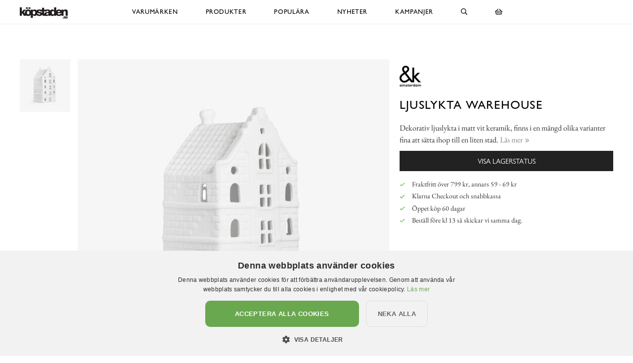

--- FILE ---
content_type: application/javascript
request_url: https://cdn.xn--kpstaden-n4a.se/assets/front_lazysize-559f9b8d8a09dbc093c0d89051178ac5262c9549490a56f71491ada7d214aea1.js
body_size: 3925
content:
function mstoreloadFileWhenCoreIsDone(e,t){if("js"==t)(a=document.createElement("script")).setAttribute("type","text/javascript"),a.setAttribute("src",e);else if("css"==t){var a;(a=document.createElement("link")).setAttribute("rel","stylesheet"),a.setAttribute("type","text/css"),a.setAttribute("href",e)}void 0!==a&&document.getElementsByTagName("head")[0].appendChild(a)}window.onload=function(){for(var e=document.getElementsByClassName("mstorelazyload"),t=0;t<e.length;t++){var a=e.item(t);mstoreloadFileWhenCoreIsDone(a.dataset.url,a.dataset.type)}},function(e,t){var a=function(){t(e.lazySizes),e.removeEventListener("lazyunveilread",a,!0)};t=t.bind(null,e,e.document),"object"==typeof module&&module.exports?t(require("lazysizes")):e.lazySizes?a():e.addEventListener("lazyunveilread",a,!0)}(window,function(e,t,a){"use strict";function n(e,a){if(!o[e]){var n=t.createElement(a?"link":"script"),i=t.getElementsByTagName("script")[0];a?(n.rel="stylesheet",n.href=e):n.src=e,o[e]=!0,o[n.src||n.href]=!0,i.parentNode.insertBefore(n,i)}}var i,r,o={};t.addEventListener&&(r=/\(|\)|\s|'/,i=function(e,a){var n=t.createElement("img");n.onload=function(){n.onload=null,n.onerror=null,n=null,a()},n.onerror=n.onload,n.src=e,n&&n.complete&&n.onload&&n.onload()},addEventListener("lazybeforeunveil",function(e){var t,o,s;if(e.detail.instance==a&&!e.defaultPrevented){var l=e.target;if("none"==l.preload&&(l.preload="auto"),null!=l.getAttribute("data-autoplay"))if(l.getAttribute("data-expand")&&!l.autoplay)try{l.play()}catch(d){}else requestAnimationFrame(function(){l.setAttribute("data-expand","-10"),a.aC(l,a.cfg.lazyClass)});(t=l.getAttribute("data-link"))&&n(t,!0),(t=l.getAttribute("data-script"))&&n(t),(t=l.getAttribute("data-require"))&&(a.cfg.requireJs?a.cfg.requireJs([t]):n(t)),(o=l.getAttribute("data-bg"))&&(e.detail.firesLoad=!0,i(o,function(){l.style.backgroundImage="url("+(r.test(o)?JSON.stringify(o):o)+")",e.detail.firesLoad=!1,a.fire(l,"_lazyloaded",{},!0,!0)})),(s=l.getAttribute("data-poster"))&&(e.detail.firesLoad=!0,i(s,function(){l.poster=s,e.detail.firesLoad=!1,a.fire(l,"_lazyloaded",{},!0,!0)}))}},!1))}),window.lazySizesConfig=window.lazySizesConfig||{},lazySizesConfig.preloadAfterLoad=!0,lazySizesConfig.throttleDelay=66,function(e,t){var a=t(e,e.document);e.lazySizes=a,"object"==typeof module&&module.exports&&(module.exports=a)}("undefined"!=typeof window?window:{},function(e,t){"use strict";var a,n;if(function(){var t,a={lazyClass:"lazyload",loadedClass:"lazyloaded",loadingClass:"lazyloading",preloadClass:"lazypreload",errorClass:"lazyerror",autosizesClass:"lazyautosizes",srcAttr:"data-src",srcsetAttr:"data-srcset",sizesAttr:"data-sizes",minSize:40,customMedia:{},init:!0,expFactor:1.5,hFac:.8,loadMode:2,loadHidden:!0,ricTimeout:0,throttleDelay:125};for(t in n=e.lazySizesConfig||e.lazysizesConfig||{},a)t in n||(n[t]=a[t])}(),!t||!t.getElementsByClassName)return{init:function(){},cfg:n,noSupport:!0};var i,r,o,s,l,d,c,u,f,m,y,z,g,v,p,h,b,C,A,E,w,_,N,L,x,S,M,B,W,F,T,k,D,R,q,I,O,P,H,$,j,J,U,G,K,Q=t.documentElement,V=e.Date,X=e.HTMLPictureElement,Y="addEventListener",Z="getAttribute",ee=e[Y],te=e.setTimeout,ae=e.requestAnimationFrame||te,ne=e.requestIdleCallback,ie=/^picture$/i,re=["load","error","lazyincluded","_lazyloaded"],oe={},se=Array.prototype.forEach,le=function(e,t){return oe[t]||(oe[t]=new RegExp("(\\s|^)"+t+"(\\s|$)")),oe[t].test(e[Z]("class")||"")&&oe[t]},de=function(e,t){le(e,t)||e.setAttribute("class",(e[Z]("class")||"").trim()+" "+t)},ce=function(e,t){var a;(a=le(e,t))&&e.setAttribute("class",(e[Z]("class")||"").replace(a," "))},ue=function(e,t,a){var n=a?Y:"removeEventListener";a&&ue(e,t),re.forEach(function(a){e[n](a,t)})},fe=function(e,n,i,r,o){var s=t.createEvent("Event");return i||(i={}),i.instance=a,s.initEvent(n,!r,!o),s.detail=i,e.dispatchEvent(s),s},me=function(t,a){var i;!X&&(i=e.picturefill||n.pf)?(a&&a.src&&!t[Z]("srcset")&&t.setAttribute("srcset",a.src),i({reevaluate:!0,elements:[t]})):a&&a.src&&(t.src=a.src)},ye=function(e,t){return(getComputedStyle(e,null)||{})[t]},ze=function(e,t,a){for(a=a||e.offsetWidth;a<n.minSize&&t&&!e._lazysizesWidth;)a=t.offsetWidth,t=t.parentNode;return a},ge=(s=[],l=o=[],d=function(){var e=l;for(l=o.length?s:o,i=!0,r=!1;e.length;)e.shift()();i=!1},(c=function(e,a){i&&!a?e.apply(this,arguments):(l.push(e),r||(r=!0,(t.hidden?te:ae)(d)))})._lsFlush=d,c),ve=function(e,t){return t?function(){ge(e)}:function(){var t=this,a=arguments;ge(function(){e.apply(t,a)})}},pe=function(e){var t,a=0,i=n.throttleDelay,r=n.ricTimeout,o=function(){t=!1,a=V.now(),e()},s=ne&&r>49?function(){ne(o,{timeout:r}),r!==n.ricTimeout&&(r=n.ricTimeout)}:ve(function(){te(o)},!0);return function(e){var n;(e=!0===e)&&(r=33),t||(t=!0,(n=i-(V.now()-a))<0&&(n=0),e||n<9?s():te(s,n))}},he=function(e){var t,a,n=99,i=function(){t=null,e()},r=function(){var e=V.now()-a;e<n?te(r,n-e):(ne||i)(i)};return function(){a=V.now(),t||(t=te(r,n))}},be=(E=/^img$/i,w=/^iframe$/i,_="onscroll"in e&&!/(gle|ing)bot/.test(navigator.userAgent),N=0,L=0,x=0,S=-1,M=function(e){x--,(!e||x<0||!e.target)&&(x=0)},B=function(e){return null==A&&(A="hidden"==ye(t.body,"visibility")),A||!("hidden"==ye(e.parentNode,"visibility")&&"hidden"==ye(e,"visibility"))},W=function(e,a){var n,i=e,r=B(e);for(p-=a,C+=a,h-=a,b+=a;r&&(i=i.offsetParent)&&i!=t.body&&i!=Q;)(r=(ye(i,"opacity")||1)>0)&&"visible"!=ye(i,"overflow")&&(n=i.getBoundingClientRect(),r=b>n.left&&h<n.right&&C>n.top-1&&p<n.bottom+1);return r},T=pe(F=function(){var e,i,r,o,s,l,d,c,m,z,E,w,M=a.elements;if((y=n.loadMode)&&x<8&&(e=M.length)){for(i=0,S++;i<e;i++)if(M[i]&&!M[i]._lazyRace)if(!_||a.prematureUnveil&&a.prematureUnveil(M[i]))P(M[i]);else if((c=M[i][Z]("data-expand"))&&(l=1*c)||(l=L),z||(z=!n.expand||n.expand<1?Q.clientHeight>500&&Q.clientWidth>500?500:370:n.expand,a._defEx=z,E=z*n.expFactor,w=n.hFac,A=null,L<E&&x<1&&S>2&&y>2&&!t.hidden?(L=E,S=0):L=y>1&&S>1&&x<6?z:N),m!==l&&(g=innerWidth+l*w,v=innerHeight+l,d=-1*l,m=l),r=M[i].getBoundingClientRect(),(C=r.bottom)>=d&&(p=r.top)<=v&&(b=r.right)>=d*w&&(h=r.left)<=g&&(C||b||h||p)&&(n.loadHidden||B(M[i]))&&(f&&x<3&&!c&&(y<3||S<4)||W(M[i],l))){if(P(M[i]),s=!0,x>9)break}else!s&&f&&!o&&x<4&&S<4&&y>2&&(u[0]||n.preloadAfterLoad)&&(u[0]||!c&&(C||b||h||p||"auto"!=M[i][Z](n.sizesAttr)))&&(o=u[0]||M[i]);o&&!s&&P(o)}}),D=ve(k=function(e){var t=e.target;t._lazyCache?delete t._lazyCache:(M(e),de(t,n.loadedClass),ce(t,n.loadingClass),ue(t,R),fe(t,"lazyloaded"))}),R=function(e){D({target:e.target})},q=function(e,t){try{e.contentWindow.location.replace(t)}catch(a){e.src=t}},I=function(e){var t,a=e[Z](n.srcsetAttr);(t=n.customMedia[e[Z]("data-media")||e[Z]("media")])&&e.setAttribute("media",t),a&&e.setAttribute("srcset",a)},O=ve(function(e,t,a,i,r){var o,s,l,d,c,u;(c=fe(e,"lazybeforeunveil",t)).defaultPrevented||(i&&(a?de(e,n.autosizesClass):e.setAttribute("sizes",i)),s=e[Z](n.srcsetAttr),o=e[Z](n.srcAttr),r&&(d=(l=e.parentNode)&&ie.test(l.nodeName||"")),u=t.firesLoad||"src"in e&&(s||o||d),c={target:e},de(e,n.loadingClass),u&&(clearTimeout(m),m=te(M,2500),ue(e,R,!0)),d&&se.call(l.getElementsByTagName("source"),I),s?e.setAttribute("srcset",s):o&&!d&&(w.test(e.nodeName)?q(e,o):e.src=o),r&&(s||d)&&me(e,{src:o})),e._lazyRace&&delete e._lazyRace,ce(e,n.lazyClass),ge(function(){var t=e.complete&&e.naturalWidth>1;u&&!t||(t&&de(e,"ls-is-cached"),k(c),e._lazyCache=!0,te(function(){"_lazyCache"in e&&delete e._lazyCache},9)),"lazy"==e.loading&&x--},!0)}),P=function(e){if(!e._lazyRace){var t,a=E.test(e.nodeName),i=a&&(e[Z](n.sizesAttr)||e[Z]("sizes")),r="auto"==i;(!r&&f||!a||!e[Z]("src")&&!e.srcset||e.complete||le(e,n.errorClass)||!le(e,n.lazyClass))&&(t=fe(e,"lazyunveilread").detail,r&&Ce.updateElem(e,!0,e.offsetWidth),e._lazyRace=!0,x++,O(e,t,r,i,a))}},H=he(function(){n.loadMode=3,T()}),j=function(){f||(V.now()-z<999?te(j,999):(f=!0,n.loadMode=3,T(),ee("scroll",$,!0)))},{_:function(){z=V.now(),a.elements=t.getElementsByClassName(n.lazyClass),u=t.getElementsByClassName(n.lazyClass+" "+n.preloadClass),ee("scroll",T,!0),ee("resize",T,!0),e.MutationObserver?new MutationObserver(T).observe(Q,{childList:!0,subtree:!0,attributes:!0}):(Q[Y]("DOMNodeInserted",T,!0),Q[Y]("DOMAttrModified",T,!0),setInterval(T,999)),ee("hashchange",T,!0),["focus","mouseover","click","load","transitionend","animationend"].forEach(function(e){t[Y](e,T,!0)}),/d$|^c/.test(t.readyState)?j():(ee("load",j),t[Y]("DOMContentLoaded",T),te(j,2e4)),a.elements.length?(F(),ge._lsFlush()):T()},checkElems:T,unveil:P,_aLSL:$=function(){3==n.loadMode&&(n.loadMode=2),H()}}),Ce=(U=ve(function(e,t,a,n){var i,r,o;if(e._lazysizesWidth=n,n+="px",e.setAttribute("sizes",n),ie.test(t.nodeName||""))for(r=0,o=(i=t.getElementsByTagName("source")).length;r<o;r++)i[r].setAttribute("sizes",n);a.detail.dataAttr||me(e,a.detail)}),G=function(e,t,a){var n,i=e.parentNode;i&&(a=ze(e,i,a),(n=fe(e,"lazybeforesizes",{width:a,dataAttr:!!t})).defaultPrevented||(a=n.detail.width)&&a!==e._lazysizesWidth&&U(e,i,n,a))},{_:function(){J=t.getElementsByClassName(n.autosizesClass),ee("resize",K)},checkElems:K=he(function(){var e,t=J.length;if(t)for(e=0;e<t;e++)G(J[e])}),updateElem:G}),Ae=function(){!Ae.i&&t.getElementsByClassName&&(Ae.i=!0,Ce._(),be._())};return te(function(){n.init&&Ae()}),a={cfg:n,autoSizer:Ce,loader:be,init:Ae,uP:me,aC:de,rC:ce,hC:le,fire:fe,gW:ze,rAF:ge}});